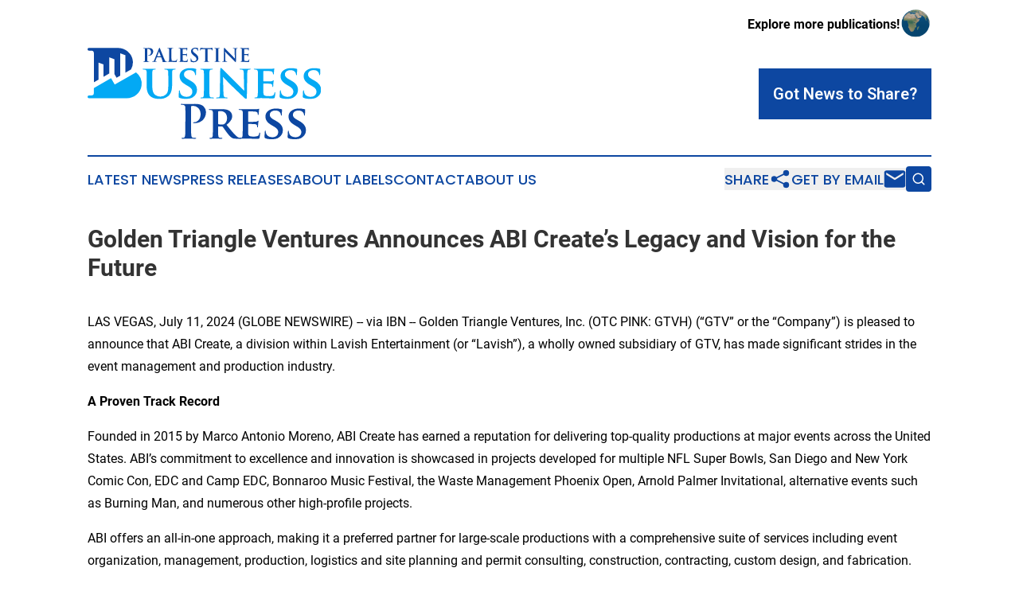

--- FILE ---
content_type: text/html;charset=utf-8
request_url: https://www.palestinebusinesspress.com/article/726811560-golden-triangle-ventures-announces-abi-create-s-legacy-and-vision-for-the-future
body_size: 12566
content:
<!DOCTYPE html>
<html lang="en">
<head>
  <title>Golden Triangle Ventures Announces ABI Create’s Legacy and Vision for the Future | Palestine Business Press</title>
  <meta charset="utf-8">
  <meta name="viewport" content="width=device-width, initial-scale=1">
    <meta name="description" content="Palestine Business Press is an online news publication focusing on business &amp; economy in the Palestine: Top business and economy news from Palestine">
    <link rel="icon" href="https://cdn.newsmatics.com/agp/sites/palestinebusinesspress-favicon-1.png" type="image/png">
  <meta name="csrf-token" content="-aDLNWRRcMFg1hhoo1cWitRvHVimudKwCiexDHnGFSs=">
  <meta name="csrf-param" content="authenticity_token">
  <link href="/css/styles.min.css?v1d0b8e25eaccc1ca72b30a2f13195adabfa54991" rel="stylesheet" data-turbo-track="reload">
  <link rel="stylesheet" href="/plugins/vanilla-cookieconsent/cookieconsent.css?v1d0b8e25eaccc1ca72b30a2f13195adabfa54991">
  
<style type="text/css">
    :root {
        --color-primary-background: rgba(13, 71, 161, 0.2);
        --color-primary: #0D47A1;
        --color-secondary: #027db4;
    }
</style>

  <script type="importmap">
    {
      "imports": {
          "adController": "/js/controllers/adController.js?v1d0b8e25eaccc1ca72b30a2f13195adabfa54991",
          "alertDialog": "/js/controllers/alertDialog.js?v1d0b8e25eaccc1ca72b30a2f13195adabfa54991",
          "articleListController": "/js/controllers/articleListController.js?v1d0b8e25eaccc1ca72b30a2f13195adabfa54991",
          "dialog": "/js/controllers/dialog.js?v1d0b8e25eaccc1ca72b30a2f13195adabfa54991",
          "flashMessage": "/js/controllers/flashMessage.js?v1d0b8e25eaccc1ca72b30a2f13195adabfa54991",
          "gptAdController": "/js/controllers/gptAdController.js?v1d0b8e25eaccc1ca72b30a2f13195adabfa54991",
          "hamburgerController": "/js/controllers/hamburgerController.js?v1d0b8e25eaccc1ca72b30a2f13195adabfa54991",
          "labelsDescription": "/js/controllers/labelsDescription.js?v1d0b8e25eaccc1ca72b30a2f13195adabfa54991",
          "searchController": "/js/controllers/searchController.js?v1d0b8e25eaccc1ca72b30a2f13195adabfa54991",
          "videoController": "/js/controllers/videoController.js?v1d0b8e25eaccc1ca72b30a2f13195adabfa54991",
          "navigationController": "/js/controllers/navigationController.js?v1d0b8e25eaccc1ca72b30a2f13195adabfa54991"          
      }
    }
  </script>
  <script>
      (function(w,d,s,l,i){w[l]=w[l]||[];w[l].push({'gtm.start':
      new Date().getTime(),event:'gtm.js'});var f=d.getElementsByTagName(s)[0],
      j=d.createElement(s),dl=l!='dataLayer'?'&l='+l:'';j.async=true;
      j.src='https://www.googletagmanager.com/gtm.js?id='+i+dl;
      f.parentNode.insertBefore(j,f);
      })(window,document,'script','dataLayer','GTM-KGCXW2X');
  </script>

  <script>
    window.dataLayer.push({
      'cookie_settings': 'delta'
    });
  </script>
</head>
<body class="df-5 is-subpage">
<noscript>
  <iframe src="https://www.googletagmanager.com/ns.html?id=GTM-KGCXW2X"
          height="0" width="0" style="display:none;visibility:hidden"></iframe>
</noscript>
<div class="layout">

  <!-- Top banner -->
  <div class="max-md:hidden w-full content universal-ribbon-inner flex justify-end items-center">
    <a href="https://www.affinitygrouppublishing.com/" target="_blank" class="brands">
      <span class="font-bold text-black">Explore more publications!</span>
      <div>
        <img src="/images/globe.png" height="40" width="40" class="icon-globe"/>
      </div>
    </a>
  </div>
  <header data-controller="hamburger">
  <div class="content">
    <div class="header-top">
      <div class="flex gap-2 masthead-container justify-between items-center">
        <div class="mr-4 logo-container">
          <a href="/">
              <img src="https://cdn.newsmatics.com/agp/sites/palestinebusinesspress-logo-1.svg" alt="Palestine Business Press"
                class="max-md:!h-[60px] lg:!max-h-[115px]" height="148"
                width="auto" />
          </a>
        </div>
        <button class="hamburger relative w-8 h-6">
          <span aria-hidden="true"
            class="block absolute h-[2px] w-9 bg-[--color-primary] transform transition duration-500 ease-in-out -translate-y-[15px]"></span>
          <span aria-hidden="true"
            class="block absolute h-[2px] w-7 bg-[--color-primary] transform transition duration-500 ease-in-out translate-x-[7px]"></span>
          <span aria-hidden="true"
            class="block absolute h-[2px] w-9 bg-[--color-primary] transform transition duration-500 ease-in-out translate-y-[15px]"></span>
        </button>
        <a href="/submit-news" class="max-md:hidden button button-upload-content button-primary w-fit">
          <span>Got News to Share?</span>
        </a>
      </div>
      <!--  Screen size line  -->
      <div class="absolute bottom-0 -ml-[20px] w-screen h-[1px] bg-[--color-primary] z-50 md:hidden">
      </div>
    </div>
    <!-- Navigation bar -->
    <div class="navigation is-hidden-on-mobile" id="main-navigation">
      <div class="w-full md:hidden">
        <div data-controller="search" class="relative w-full">
  <div data-search-target="form" class="relative active">
    <form data-action="submit->search#performSearch" class="search-form">
      <input type="text" name="query" placeholder="Search..." data-search-target="input" class="search-input md:hidden" />
      <button type="button" data-action="click->search#toggle" data-search-target="icon" class="button-search">
        <img height="18" width="18" src="/images/search.svg" />
      </button>
    </form>
  </div>
</div>

      </div>
      <nav class="navigation-part">
          <a href="/latest-news" class="nav-link">
            Latest News
          </a>
          <a href="/press-releases" class="nav-link">
            Press Releases
          </a>
          <a href="/about-labels" class="nav-link">
            About Labels
          </a>
          <a href="/contact" class="nav-link">
            Contact
          </a>
          <a href="/about" class="nav-link">
            About Us
          </a>
      </nav>
      <div class="w-full md:w-auto md:justify-end">
        <div data-controller="navigation" class="header-actions hidden">
  <button class="nav-link flex gap-1 items-center" onclick="window.ShareDialog.openDialog()">
    <span data-navigation-target="text">
      Share
    </span>
    <span class="icon-share"></span>
  </button>
  <button onclick="window.AlertDialog.openDialog()" class="nav-link nav-link-email flex items-center gap-1.5">
    <span data-navigation-target="text">
      Get by Email
    </span>
    <span class="icon-mail"></span>
  </button>
  <div class="max-md:hidden">
    <div data-controller="search" class="relative w-full">
  <div data-search-target="form" class="relative active">
    <form data-action="submit->search#performSearch" class="search-form">
      <input type="text" name="query" placeholder="Search..." data-search-target="input" class="search-input md:hidden" />
      <button type="button" data-action="click->search#toggle" data-search-target="icon" class="button-search">
        <img height="18" width="18" src="/images/search.svg" />
      </button>
    </form>
  </div>
</div>

  </div>
</div>

      </div>
      <a href="/submit-news" class="md:hidden uppercase button button-upload-content button-primary w-fit">
        <span>Got News to Share?</span>
      </a>
      <a href="https://www.affinitygrouppublishing.com/" target="_blank" class="nav-link-agp">
        Explore more publications!
        <img src="/images/globe.png" height="35" width="35" />
      </a>
    </div>
  </div>
</header>

  <div id="main-content" class="content">
    <div id="flash-message"></div>
    <h1>Golden Triangle Ventures Announces ABI Create’s Legacy and Vision for the Future</h1>
<div class="press-release">
  
      <p>LAS VEGAS, July  11, 2024  (GLOBE NEWSWIRE) -- via IBN -- Golden Triangle Ventures, Inc. (OTC PINK: GTVH) (&#x201C;GTV&#x201D; or the &#x201C;Company&#x201D;) is pleased to announce that ABI Create, a division within Lavish Entertainment (or &#x201C;Lavish&#x201D;), a wholly owned subsidiary of GTV, has made significant strides in the event management and production industry.<br></p>        <p><strong>A Proven Track Record</strong></p>        <p>Founded in 2015 by Marco Antonio Moreno, ABI Create has earned a reputation for delivering top-quality productions at major events across the United States. ABI&#x2019;s commitment to excellence and innovation is showcased in projects developed for multiple NFL Super Bowls, San Diego and New York Comic Con, EDC and Camp EDC, Bonnaroo Music Festival, the Waste Management Phoenix Open, Arnold Palmer Invitational, alternative events such as Burning Man, and numerous other high-profile projects.</p>        <p>ABI offers an all-in-one approach, making it a preferred partner for large-scale productions with a comprehensive suite of services including event organization, management, production, logistics and site planning and permit consulting, construction, contracting, custom design, and fabrication.</p>        <p><strong>A Key Part of Lavish Entertainment</strong></p>        <p>The strategic acquisition of ABI Create enhances Lavish Entertainment&#x2019;s operational capabilities by providing an in-house support structure for all internal productions and projects. With Moreno now serving as president and COO of Lavish Entertainment, the relationship between ABI and Lavish intends to drive new levels of creativity and operational success throughout the organization. ABI Create&#x2019;s integration further supports Lavish&#x2019;s goal of becoming an industry leading entertainment company.</p>        <p><strong>High-Impact Projects</strong></p>        <p>ABI Create is currently working on several high-fidelity production projects for major organizations, further boosting Lavish Entertainment&#x2019;s reputation. These projects highlight ABI&#x2019;s expertise in delivering advanced production solutions that compete with leading industry standards. ABI&#x2019;s commitment to innovation and quality is evident in these high-profile collaborations, which will significantly enhance Lavish Entertainment&#x2019;s brand and bring a new stream of revenue to the business.</p>        <p><strong>Flagship Project: Destino Ranch</strong></p>        <p>The Destino Ranch project (<a href="https://www.globenewswire.com/Tracker?data=_eSwEdfFP7CiT7V8Np0mJhbrN9sq70kl-QMnCKS4U_GXB070snbQxb2l_4-PurLBJzBe1lBwUSRnMvIlFjbSJlR4hW0xL1DUzopKxd1aNbk=" rel="nofollow" target="_blank">www.DestinoRanch.com</a>) is Lavish Entertainment&#x2019;s flagship initiative set to transform and elevate the outdoor music and festival venue experience. Destino Ranch is planned to become a top destination for immersive art installations, music entertainment, and unique tourist attractions and recreation. ABI Create will manage every aspect of this ambitious project, including site, permit and development planning along with engineering, construction and all-custom design. Additionally, ABI Create will hand-pick the management team to oversee the complete operation and growth plans for Destino Ranch. This comprehensive approach ensures that Destino Ranch meets the highest standards of quality and creativity, making it a world-class destination.</p>        <p><strong>Four-Pillar Business Model</strong></p>        <p>Lavish Entertainment&#x2019;s revised model encompasses the following key foundational elements: logistics, staffing, equipment, and production. These pillars were meticulously identified and organized to complement each other and ensure seamless operations across all facets of the Company. To enhance its bandwidth and expand service offerings, Lavish Entertainment intends to develop and acquire operations in each of the four key areas.</p>        <p><strong>1. Logistics: </strong>Effective logistics are crucial for any successful entertainment operation. Coordinating event schedules, managing transportation and venue setup are pivotal in ensuring smooth operations and optimal audience experiences. By establishing a dedicated logistics division, Lavish Entertainment streamlines event planning, enhances coordination of resources, minimizes delays, and boosts overall efficiency. This integrated approach is instrumental in managing the complex movement of resources required for Lavish Entertainment's operations and projects like Destino Ranch. Recently, GTV acquired Cargo Management Group to fully support Lavish&#x2019;s logistics division.</p>        <p><strong>2. Staffing: </strong>Talent and manpower are essential assets in the entertainment industry. Skilled technicians, event coordinators and guest services personnel are critical for delivering memorable experiences. Lavish Entertainment&#x2019;s staffing division focuses on recruiting, training and managing diverse talent to meet operational demands. By cultivating a well-trained and motivated workforce, Lavish Entertainment elevates service quality and fosters a culture of excellence crucial for exceptional guest experiences at its events.</p>        <p><strong>3. Equipment: </strong>Cutting-edge equipment and state-of-the-art technology are central to Lavish Entertainment&#x2019;s corporate vision. From orchestral-quality sound systems to advanced lighting and visual effects equipment, investing in top-tier gear is essential for creating immersive entertainment experiences. Lavish&#x2019;s strategy emphasizes acquiring, maintaining and upgrading an extensive equipment inventory to support diverse productions and events. This commitment allows the Company to innovate, captivate audiences and leave a lasting impression with each event.</p>        <p><strong>4. Production: </strong>Production expertise is paramount in delivering successful entertainment experiences. Whether designing stage sets, crafting narratives or executing live performances, proficiency in production defines memorable events. Lavish leverages seasoned professionals to conceptualize, plan and execute diverse entertainment experiences&#x2014;from concerts and theatrical productions to immersive events and sensory spectacles. This dedication to production excellence ensures each event is meticulously crafted to deliver unparalleled entertainment.</p>        <p><strong>A Vision for Growth</strong></p>        <p>The acquisition of ABI Create is a significant step in Lavish&#x2019;s strategy in becoming a fully integrated, world-class production entertainment company. Steffan Dalsgaard, CEO of Golden Triangle Ventures, highlights the strategic importance of this acquisition: &#x201C;ABI Create&#x2019;s stellar reputation and proven track record are invaluable assets to our Company. Their unwavering commitment to delivering consistent, high-quality work and top-tier productions is what we aim to uphold in every aspect of our Company and Destino Ranch.&#x201D;</p>        <p>Moreno shares this vision: &#x201C;ABI Create is now a vital part of Lavish Entertainment and was built on years of hard work and dedication. We are excited to launch new initiatives that will strengthen our position in the entertainment industry and showcase our operational capabilities within the organization.&#x201D;</p>        <p>For more information on ABI Create and its team, please visit <a href="https://www.globenewswire.com/Tracker?data=baXUQZ8ASCisiFl4rIN0VAfvU9Vtwgwn-7i7X9h6DtpUkqRoToQW2RxUNNzeJtAIDNtyjp9I61N1lMApw0U8xA==" rel="nofollow" target="_blank">ABI Create</a> or follow @marco.a.moreno</p>        <p><strong>About Golden Triangle Ventures, Inc.</strong></p>        <p>Golden Triangle Ventures, Inc. or &#x201C;GTV&#x201D; is a multifaceted consulting company, which operates as the parent business pursuing ventures in the health, entertainment, and technology sectors, along with others that provide synergistic value to these three core divisions. The Company aims to purchase, acquire, and/or joint venture with established entities within these areas of business. The goods and services represented are driven by innovators who have passion and commitment in these marketplaces. The Company plans to utilize relationships and create a platform for new and existing businesses to strengthen their products and/or services. The three points of the Golden Triangle exclusively represent the three sectors in which this Company aims to do business. Golden Triangle Ventures is highly focused on acquiring a well-diversified portfolio of companies under one umbrella, which are all managed and owned by the Company. An amazing team of professionals supports each division and continues to help the Company grow daily. Being a publicly traded Company gives the ability to provide the support needed to help each subsidiary grow into the business that management believes it can and will become.</p>        <p>Golden Triangle Ventures&#x2019; business model is supported by the drive for vertical integration to cut costs and maximize margins. Management strives to acquire entities and assets that they fully understand, which maintain the prospect for long-term exponential growth. The mission is to provide the necessary resources for each subsidiary to generate profit, and then allow them to leverage each other and maximize economic impact. In addition, GTV provides a professional corporate representation service to different companies in these sectors while consulting on a variety of different business development objectives.</p>        <p>The backbone of this business is truly a team of professional advisors looking to help companies with a multitude of corporate objectives. With an extensive Rolodex of relationships, management can help with a dynamic range of project obstacles while maintaining a quality service for each client the Company represents. No matter what the needs are, the team involved can help facilitate many different transactions successfully for all parties involved. The network of relationships expands to industry experts who can assist with project management, product sourcing, industrial agriculture project implementation and so much more. Golden Triangle Ventures develops strategies and detailed plans that are custom-tailored to each corporate need and objective in all areas of business.</p>        <p>The GTV business model is focused on the following core group of interests:</p>        <p><strong>Acquisitions / Assets / Holdings</strong>&#xA0;- The Company currently owns a unique portfolio of companies that are all being developed and supported by GTV, each holding a common goal of making a positive impact in the industry in which they operate.</p>        <p><strong>Services</strong>&#xA0;- Services are deployed through Golden Triangle Ventures to assist all the unique opportunities within its operation. The Company also offers its services to select opportunities that could develop synergistic value within the relationship between both companies through the result of its efforts.</p>        <p><strong>Investments</strong>&#xA0;- Management identifies high-value opportunities and provides capital investments in several companies and projects being developed. Each investment is complemented by a hands-on approach of helping to develop the overall direction and strategic plan for each opportunity.</p>        <p>For more information, visit us at:&#xA0;<a href="https://www.globenewswire.com/Tracker?data=[base64]" rel="nofollow" target="_blank">www.GoldenTriangleInc.com</a></p>        <p><strong>About Lavish Entertainment, Inc.</strong></p>        <p>Lavish Entertainment, Inc. is a wholly owned subsidiary of Golden Triangle Ventures operating under its Entertainment Division. Currently conducting its business out of Las Vegas, Nevada, the Company started doing business in 2017 and was established with a vision of becoming nationally recognized in concert production. The Company currently has more than 30,000 national followers and nearly 100 team members who have helped Lavish successfully organize some of the most exciting electronic dance music concerts in Las Vegas. Lavish Entertainment strives to produce high-quality and professional events that provide an immersive experience through state-of-the-art production and sound implementation.</p>        <p>Lavish Entertainment is currently developing a flagship entertainment complex called Destino Ranch, which intends to become an ideal outdoor music and festival venue, immersive art installation, tourist attraction, and world-renowned destination center. The Company recently secured a purchase agreement to acquire nearly 70 acres of prime and improved land for its Destino Ranch project, which is strategically located in Arizona. The property secured has upgrades that represent a substantial investment totaling nearly $6 million, which has turned this once-vacant land into a beautiful oasis that provides the initial infrastructure needed to begin the development of Destino Ranch.</p>        <p><strong>Forward-Looking Statements</strong></p>        <p>Certain information set forth in this press release contains "forward-looking information," including "future-oriented financial information" and "financial outlook," under applicable securities laws (collectively referred to herein as forward-looking statements). Except for statements of historical fact, the information contained herein constitutes forward-looking statements and includes, but is not limited to, the (i) projected financial performance of the Company; (ii) completion of, and the use of proceeds from, the sale of the shares being offered hereunder; (iii) the expected development of the Company's business, projects and joint ventures; (iv) execution of the Company's vision and growth strategy, including with respect to future M&amp;A activity and global growth; (v) sources and availability of third-party financing for the Company's projects; (vi) completion of the Company's projects that are currently underway, in development or otherwise under consideration; (vii) renewal of the Company's current customer, supplier and other material agreements; and (viii) future liquidity, working capital and capital requirements. Forward-looking statements are provided to give potential investors the opportunity to understand management's beliefs and opinions in respect to the future so they may use such beliefs and opinions as one factor in evaluating an investment. These statements are not guarantees of future performance, and undue reliance should not be placed on them. Such forward-looking statements necessarily involve known and unknown risks and uncertainties, which may cause actual performance and financial results in future periods to differ materially from any projections of future performance or results expressed or implied by such forward-looking statements. Although forward-looking statements contained in this presentation are based upon what management of the Company believes are reasonable assumptions, there can be no assurance that forward-looking statements will prove to be accurate, as actual results and future events could differ materially from those anticipated in such statements. The Company undertakes no obligation to update forward-looking statements if circumstances or management's estimates or opinions should change, except as required by applicable securities laws. The reader is cautioned not to place undue reliance on forward-looking statements. The Securities and Exchange Commission ("SEC") has provided guidance to issuers regarding the use of social media to disclose material nonpublic information. In this regard, investors and others should note that we announce material financial information on our Company website,&#xA0;<a href="https://www.globenewswire.com/Tracker?data=[base64]" rel="nofollow" target="_blank">www.GoldenTriangleInc.com</a>, in addition to SEC filings, press releases, public conference calls and webcasts. We also use social media to communicate with the public about our Company, our services and other issues. It is possible that the information we post on social media could be deemed to be material information. Therefore, in light of the SEC's guidance, we encourage investors, the media and others interested in our Company to review the information we post on the following U.S. social media channels:</p>        <p><strong>Twitter:</strong>&#xA0;<a href="https://www.globenewswire.com/Tracker?data=[base64]" rel="nofollow" target="_blank">www.twitter.com/GTV_Inc</a></p>        <p><strong>CONTACT INFORMATION:</strong></p>        <p>Golden Triangle Ventures, Inc.<br><a href="https://www.globenewswire.com/Tracker?data=[base64]" rel="nofollow" target="_blank">info@GoldenTriangleInc.com</a></p>        <p>Corporate Communications<br>IBN<br>Los Angeles, California<br><a href="https://www.globenewswire.com/Tracker?data=[base64]" rel="nofollow" target="_blank">www.InvestorBrandNetwork.com</a><br>310.299.1717 Office<br><a href="https://www.globenewswire.com/Tracker?data=[base64]" rel="nofollow" target="_blank">Editor@InvestorBrandNetwork.com</a></p> <img class="__GNW8366DE3E__IMG" src="https://www.globenewswire.com/newsroom/ti?nf=OTE3NjQyOCM2MzYyNjM4IzUwMDA4MTAzMQ=="> <br><img src="https://ml.globenewswire.com/media/MTExNmJjZmUtNDFkOS00N2Q0LTk0ODEtYThkYjI5MzNmMzAxLTUwMDA4MTAzMQ==/tiny/Golden-Triangle-Ventures-Inc-.png" referrerpolicy="no-referrer-when-downgrade"><p><a href="https://www.globenewswire.com/NewsRoom/AttachmentNg/0a385d25-0689-4d22-a62f-a80f9baa655d" rel="nofollow"><img src="https://ml.globenewswire.com/media/0a385d25-0689-4d22-a62f-a80f9baa655d/small/golden-triangle-png.png" border="0" width="150" height="112" alt="Primary Logo"></a></p>
    <p>
  Legal Disclaimer:
</p>
<p>
  EIN Presswire provides this news content "as is" without warranty of any kind. We do not accept any responsibility or liability
  for the accuracy, content, images, videos, licenses, completeness, legality, or reliability of the information contained in this
  article. If you have any complaints or copyright issues related to this article, kindly contact the author above.
</p>
<img class="prtr" src="https://www.einpresswire.com/tracking/article.gif?t=5&a=i27Zmhl2XZ1eGe8v&i=8QP57XxThCzeXEli" alt="">
</div>

  </div>
</div>
<footer class="footer footer-with-line">
  <div class="content flex flex-col">
    <p class="footer-text text-sm mb-4 order-2 lg:order-1">© 1995-2026 Newsmatics Inc. dba Affinity Group Publishing &amp; Palestine Business Press. All Rights Reserved.</p>
    <div class="footer-nav lg:mt-2 mb-[30px] lg:mb-0 flex gap-7 flex-wrap justify-center order-1 lg:order-2">
        <a href="/about" class="footer-link">About</a>
        <a href="/archive" class="footer-link">Press Release Archive</a>
        <a href="/submit-news" class="footer-link">Submit Press Release</a>
        <a href="/legal/terms" class="footer-link">Terms &amp; Conditions</a>
        <a href="/legal/dmca" class="footer-link">Copyright/DMCA Policy</a>
        <a href="/legal/privacy" class="footer-link">Privacy Policy</a>
        <a href="/contact" class="footer-link">Contact</a>
    </div>
  </div>
</footer>
<div data-controller="dialog" data-dialog-url-value="/" data-action="click->dialog#clickOutside">
  <dialog
    class="modal-shadow fixed backdrop:bg-black/20 z-40 text-left bg-white rounded-full w-[350px] h-[350px] overflow-visible"
    data-dialog-target="modal"
  >
    <div class="text-center h-full flex items-center justify-center">
      <button data-action="click->dialog#close" type="button" class="modal-share-close-button">
        ✖
      </button>
      <div>
        <div class="mb-4">
          <h3 class="font-bold text-[28px] mb-3">Share us</h3>
          <span class="text-[14px]">on your social networks:</span>
        </div>
        <div class="flex gap-6 justify-center text-center">
          <a href="https://www.facebook.com/sharer.php?u=https://www.palestinebusinesspress.com" class="flex flex-col items-center font-bold text-[#4a4a4a] text-sm" target="_blank">
            <span class="h-[55px] flex items-center">
              <img width="40px" src="/images/fb.png" alt="Facebook" class="mb-2">
            </span>
            <span class="text-[14px]">
              Facebook
            </span>
          </a>
          <a href="https://www.linkedin.com/sharing/share-offsite/?url=https://www.palestinebusinesspress.com" class="flex flex-col items-center font-bold text-[#4a4a4a] text-sm" target="_blank">
            <span class="h-[55px] flex items-center">
              <img width="40px" height="40px" src="/images/linkedin.png" alt="LinkedIn" class="mb-2">
            </span>
            <span class="text-[14px]">
            LinkedIn
            </span>
          </a>
        </div>
      </div>
    </div>
  </dialog>
</div>

<div data-controller="alert-dialog" data-action="click->alert-dialog#clickOutside">
  <dialog
    class="fixed backdrop:bg-black/20 modal-shadow z-40 text-left bg-white rounded-full w-full max-w-[450px] aspect-square overflow-visible"
    data-alert-dialog-target="modal">
    <div class="flex items-center text-center -mt-4 h-full flex-1 p-8 md:p-12">
      <button data-action="click->alert-dialog#close" type="button" class="modal-close-button">
        ✖
      </button>
      <div class="w-full" data-alert-dialog-target="subscribeForm">
        <img class="w-8 mx-auto mb-4" src="/images/agps.svg" alt="AGPs" />
        <p class="md:text-lg">Get the latest news on this topic.</p>
        <h3 class="dialog-title mt-4">SIGN UP FOR FREE TODAY</h3>
        <form data-action="submit->alert-dialog#submit" method="POST" action="/alerts">
  <input type="hidden" name="authenticity_token" value="-aDLNWRRcMFg1hhoo1cWitRvHVimudKwCiexDHnGFSs=">

  <input data-alert-dialog-target="fullnameInput" type="text" name="fullname" id="fullname" autocomplete="off" tabindex="-1">
  <label>
    <input data-alert-dialog-target="emailInput" placeholder="Email address" name="email" type="email"
      value=""
      class="rounded-xs mb-2 block w-full bg-white px-4 py-2 text-gray-900 border-[1px] border-solid border-gray-600 focus:border-2 focus:border-gray-800 placeholder:text-gray-400"
      required>
  </label>
  <div class="text-red-400 text-sm" data-alert-dialog-target="errorMessage"></div>

  <input data-alert-dialog-target="timestampInput" type="hidden" name="timestamp" value="1769218104" autocomplete="off" tabindex="-1">

  <input type="submit" value="Sign Up"
    class="!rounded-[3px] w-full mt-2 mb-4 bg-primary px-5 py-2 leading-5 font-semibold text-white hover:color-primary/75 cursor-pointer">
</form>
<a data-action="click->alert-dialog#close" class="text-black underline hover:no-underline inline-block mb-4" href="#">No Thanks</a>
<p class="text-[15px] leading-[22px]">
  By signing to this email alert, you<br /> agree to our
  <a href="/legal/terms" class="underline text-primary hover:no-underline" target="_blank">Terms & Conditions</a>
</p>

      </div>
      <div data-alert-dialog-target="checkEmail" class="hidden">
        <img class="inline-block w-9" src="/images/envelope.svg" />
        <h3 class="dialog-title">Check Your Email</h3>
        <p class="text-lg mb-12">We sent a one-time activation link to <b data-alert-dialog-target="userEmail"></b>.
          Just click on the link to
          continue.</p>
        <p class="text-lg">If you don't see the email in your inbox, check your spam folder or <a
            class="underline text-primary hover:no-underline" data-action="click->alert-dialog#showForm" href="#">try
            again</a>
        </p>
      </div>

      <!-- activated -->
      <div data-alert-dialog-target="activated" class="hidden">
        <img class="w-8 mx-auto mb-4" src="/images/agps.svg" alt="AGPs" />
        <h3 class="dialog-title">SUCCESS</h3>
        <p class="text-lg">You have successfully confirmed your email and are subscribed to <b>
            Palestine Business Press
          </b> daily
          news alert.</p>
      </div>
      <!-- alreadyActivated -->
      <div data-alert-dialog-target="alreadyActivated" class="hidden">
        <img class="w-8 mx-auto mb-4" src="/images/agps.svg" alt="AGPs" />
        <h3 class="dialog-title">Alert was already activated</h3>
        <p class="text-lg">It looks like you have already confirmed and are receiving the <b>
            Palestine Business Press
          </b> daily news
          alert.</p>
      </div>
      <!-- activateErrorMessage -->
      <div data-alert-dialog-target="activateErrorMessage" class="hidden">
        <img class="w-8 mx-auto mb-4" src="/images/agps.svg" alt="AGPs" />
        <h3 class="dialog-title">Oops!</h3>
        <p class="text-lg mb-4">It looks like something went wrong. Please try again.</p>
        <form data-action="submit->alert-dialog#submit" method="POST" action="/alerts">
  <input type="hidden" name="authenticity_token" value="-aDLNWRRcMFg1hhoo1cWitRvHVimudKwCiexDHnGFSs=">

  <input data-alert-dialog-target="fullnameInput" type="text" name="fullname" id="fullname" autocomplete="off" tabindex="-1">
  <label>
    <input data-alert-dialog-target="emailInput" placeholder="Email address" name="email" type="email"
      value=""
      class="rounded-xs mb-2 block w-full bg-white px-4 py-2 text-gray-900 border-[1px] border-solid border-gray-600 focus:border-2 focus:border-gray-800 placeholder:text-gray-400"
      required>
  </label>
  <div class="text-red-400 text-sm" data-alert-dialog-target="errorMessage"></div>

  <input data-alert-dialog-target="timestampInput" type="hidden" name="timestamp" value="1769218104" autocomplete="off" tabindex="-1">

  <input type="submit" value="Sign Up"
    class="!rounded-[3px] w-full mt-2 mb-4 bg-primary px-5 py-2 leading-5 font-semibold text-white hover:color-primary/75 cursor-pointer">
</form>
<a data-action="click->alert-dialog#close" class="text-black underline hover:no-underline inline-block mb-4" href="#">No Thanks</a>
<p class="text-[15px] leading-[22px]">
  By signing to this email alert, you<br /> agree to our
  <a href="/legal/terms" class="underline text-primary hover:no-underline" target="_blank">Terms & Conditions</a>
</p>

      </div>

      <!-- deactivated -->
      <div data-alert-dialog-target="deactivated" class="hidden">
        <img class="w-8 mx-auto mb-4" src="/images/agps.svg" alt="AGPs" />
        <h3 class="dialog-title">You are Unsubscribed!</h3>
        <p class="text-lg">You are no longer receiving the <b>
            Palestine Business Press
          </b>daily news alert.</p>
      </div>
      <!-- alreadyDeactivated -->
      <div data-alert-dialog-target="alreadyDeactivated" class="hidden">
        <img class="w-8 mx-auto mb-4" src="/images/agps.svg" alt="AGPs" />
        <h3 class="dialog-title">You have already unsubscribed!</h3>
        <p class="text-lg">You are no longer receiving the <b>
            Palestine Business Press
          </b> daily news alert.</p>
      </div>
      <!-- deactivateErrorMessage -->
      <div data-alert-dialog-target="deactivateErrorMessage" class="hidden">
        <img class="w-8 mx-auto mb-4" src="/images/agps.svg" alt="AGPs" />
        <h3 class="dialog-title">Oops!</h3>
        <p class="text-lg">Try clicking the Unsubscribe link in the email again and if it still doesn't work, <a
            href="/contact">contact us</a></p>
      </div>
    </div>
  </dialog>
</div>

<script src="/plugins/vanilla-cookieconsent/cookieconsent.umd.js?v1d0b8e25eaccc1ca72b30a2f13195adabfa54991"></script>
  <script src="/js/cookieconsent.js?v1d0b8e25eaccc1ca72b30a2f13195adabfa54991"></script>

<script type="module" src="/js/app.js?v1d0b8e25eaccc1ca72b30a2f13195adabfa54991"></script>
</body>
</html>


--- FILE ---
content_type: image/svg+xml
request_url: https://cdn.newsmatics.com/agp/sites/palestinebusinesspress-logo-1.svg
body_size: 22709
content:
<?xml version="1.0" encoding="UTF-8" standalone="no"?>
<svg
   xmlns:dc="http://purl.org/dc/elements/1.1/"
   xmlns:cc="http://creativecommons.org/ns#"
   xmlns:rdf="http://www.w3.org/1999/02/22-rdf-syntax-ns#"
   xmlns:svg="http://www.w3.org/2000/svg"
   xmlns="http://www.w3.org/2000/svg"
   id="Layer_1"
   data-name="Layer 1"
   viewBox="0 0 378.37 148.661"
   version="1.1"
   width="378.37"
   height="148.661">
  <metadata
     id="metadata57">
    <rdf:RDF>
      <cc:Work
         rdf:about="">
        <dc:format>image/svg+xml</dc:format>
        <dc:type
           rdf:resource="http://purl.org/dc/dcmitype/StillImage" />
      </cc:Work>
    </rdf:RDF>
  </metadata>
  <defs
     id="defs4">
    <style
       id="style2">.cls-1{fill:#0d47a1;}.cls-2{fill:#03a9f4;}</style>
  </defs>
  <title
     id="title6">90</title>
  <path
     class="cls-1"
     d="m 93.01,9.16 c 0,-4.56 0,-5.4 -0.06,-6.36 C 92.89,1.84 92.65,1.3 91.66,1.09 A 6.17,6.17 0 0 0 90.49,1 c -0.33,0 -0.51,-0.06 -0.51,-0.27 0,-0.21 0.21,-0.27 0.66,-0.27 1.59,0 3.48,0.09 4.32,0.09 1.23,0 3,-0.09 4.34,-0.09 3.75,0 5.1,1.26 5.58,1.71 a 5.21,5.21 0 0 1 1.5,3.57 A 7.06,7.06 0 0 1 99,13 3.33,3.33 0 0 1 98.37,13 c -0.15,0 -0.36,0 -0.36,-0.26 0,-0.26 0.21,-0.33 0.84,-0.33 1.68,0 4,-1.89 4,-4.95 a 5.77,5.77 0 0 0 -1.77,-4.5 4.46,4.46 0 0 0 -3,-1.17 4.21,4.21 0 0 0 -1.16,0.12 c -0.15,0.06 -0.24,0.24 -0.24,0.57 v 12 c 0,2.76 0,5.13 0.14,6.42 0.1,0.84 0.28,1.5 1.17,1.62 a 12.64,12.64 0 0 0 1.53,0.12 c 0.33,0 0.48,0.09 0.48,0.24 0,0.15 -0.24,0.3 -0.57,0.3 -2,0 -3.86,-0.09 -4.64,-0.09 -0.78,0 -2.58,0.09 -3.78,0.09 -0.39,0 -0.6,-0.09 -0.6,-0.3 0,-0.21 0.12,-0.24 0.48,-0.24 a 4.9,4.9 0 0 0 1.08,-0.12 c 0.6,-0.12 0.75,-0.78 0.87,-1.65 0.15,-1.26 0.15,-3.63 0.15,-6.39 z"
     id="path8" />
  <path
     class="cls-1"
     d="m 112.35,15.48 c -0.15,0 -0.21,0.06 -0.27,0.24 l -1.61,4.11 a 5.63,5.63 0 0 0 -0.46,1.83 c 0,0.54 0.27,0.93 1.2,0.93 h 0.45 c 0.36,0 0.45,0.06 0.45,0.24 0,0.18 -0.18,0.3 -0.51,0.3 -1,0 -2.25,-0.09 -3.17,-0.09 -0.33,0 -2,0.09 -3.54,0.09 -0.39,0 -0.57,-0.06 -0.57,-0.3 0,-0.24 0.12,-0.24 0.36,-0.24 a 9.09,9.09 0 0 0 0.93,-0.06 c 1.38,-0.18 2,-1.2 2.55,-2.7 l 7.52,-18.59 c 0.36,-0.87 0.54,-1.19 0.84,-1.19 0.3,0 0.45,0.26 0.75,1 0.72,1.65 5.51,13.64 7.43,18.2 1.14,2.7 2,3.12 2.64,3.27 a 6.58,6.58 0 0 0 1.26,0.12 c 0.24,0 0.39,0 0.39,0.24 0,0.24 -0.27,0.3 -1.38,0.3 -1.11,0 -3.27,0 -5.67,-0.06 -0.53,0 -0.89,0 -0.89,-0.24 0,-0.24 0.12,-0.24 0.42,-0.27 a 0.48,0.48 0 0 0 0.26,-0.69 l -2.39,-6.18 a 0.29,0.29 0 0 0 -0.3,-0.21 z m 6.12,-1.5 c 0.15,0 0.18,-0.09 0.15,-0.18 l -2.7,-7.37 c 0,-0.12 -0.06,-0.27 -0.15,-0.27 -0.09,0 -0.15,0.15 -0.18,0.27 l -2.76,7.34 c 0,0.12 0,0.21 0.12,0.21 z"
     id="path10" />
  <path
     class="cls-1"
     d="m 135.9,14.39 c 0,3.84 0,5.91 0.63,6.45 0.63,0.54 1.29,0.66 3.62,0.66 1.59,0 2.76,0 3.51,-0.84 a 3.76,3.76 0 0 0 0.78,-1.8 c 0,-0.27 0.09,-0.45 0.33,-0.45 0.24,0 0.24,0.15 0.24,0.51 a 23.67,23.67 0 0 1 -0.45,3.45 c -0.18,0.66 -0.33,0.81 -1.89,0.81 -2.15,0 -3.71,-0.06 -5.06,-0.09 -1.35,-0.03 -2.43,-0.09 -3.66,-0.09 -0.33,0 -1,0 -1.71,0 -0.71,0 -1.47,0.06 -2.07,0.06 -0.39,0 -0.6,-0.09 -0.6,-0.3 0,-0.21 0.12,-0.24 0.48,-0.24 a 4.9,4.9 0 0 0 1.08,-0.12 c 0.6,-0.12 0.75,-0.78 0.87,-1.65 0.15,-1.26 0.15,-3.63 0.15,-6.39 V 9.09 c 0,-4.56 0,-5.4 -0.06,-6.36 -0.06,-0.96 -0.3,-1.5 -1.29,-1.71 a 4.45,4.45 0 0 0 -1,-0.09 c -0.33,0 -0.51,-0.06 -0.51,-0.27 0,-0.21 0.21,-0.27 0.66,-0.27 1.41,0 3.3,0.09 4.11,0.09 0.81,0 2.91,-0.09 4.08,-0.09 0.41,0 0.62,0.06 0.62,0.27 0,0.21 -0.17,0.27 -0.53,0.27 a 8,8 0 0 0 -1.17,0.09 c -0.81,0.15 -1.05,0.66 -1.11,1.71 -0.06,1.05 -0.06,1.8 -0.06,6.36 z"
     id="path12" />
  <path
     class="cls-1"
     d="m 150.3,9.16 c 0,-4.56 0,-5.4 -0.06,-6.36 -0.06,-0.96 -0.3,-1.5 -1.29,-1.71 A 6.17,6.17 0 0 0 147.78,1 c -0.33,0 -0.51,-0.06 -0.51,-0.27 0,-0.21 0.21,-0.27 0.66,-0.27 0.81,0 1.68,0 2.43,0 0.75,0 1.46,0.06 1.88,0.06 1,0 6.93,0 7.5,0 a 12,12 0 0 0 1.29,-0.18 2.81,2.81 0 0 1 0.48,-0.12 c 0.15,0 0.18,0.12 0.18,0.27 a 19.22,19.22 0 0 0 -0.24,2 c 0,0.3 -0.09,1.62 -0.15,2 0,0.15 -0.09,0.33 -0.3,0.33 -0.21,0 -0.27,-0.15 -0.27,-0.42 a 3.22,3.22 0 0 0 -0.18,-1.08 c -0.21,-0.54 -0.51,-0.9 -2,-1.08 -0.51,-0.06 -3.66,-0.12 -4.26,-0.12 -0.15,0 -0.21,0.09 -0.21,0.3 v 7.59 c 0,0.21 0,0.33 0.21,0.33 0.66,0 4.11,0 4.8,-0.06 a 2.09,2.09 0 0 0 1.44,-0.45 c 0.21,-0.24 0.33,-0.39 0.48,-0.39 0.15,0 0.21,0.06 0.21,0.24 0,0.18 -0.12,0.66 -0.24,2.19 0,0.59 -0.12,1.79 -0.12,2 0,0.21 0,0.57 -0.27,0.57 a 0.24,0.24 0 0 1 -0.27,-0.27 7.9,7.9 0 0 0 -0.12,-1.08 c -0.15,-0.59 -0.57,-1 -1.68,-1.16 -0.57,-0.06 -3.54,-0.09 -4.26,-0.09 -0.15,0 -0.18,0.12 -0.18,0.3 v 2.25 c 0,1 0,3.78 0,4.65 0.06,2.07 0.54,2.52 3.6,2.52 a 7.61,7.61 0 0 0 2.82,-0.36 c 0.78,-0.36 1.14,-1 1.35,-2.22 0.06,-0.33 0.12,-0.45 0.33,-0.45 0.21,0 0.24,0.24 0.24,0.54 a 23.52,23.52 0 0 1 -0.39,3.33 c -0.21,0.78 -0.48,0.78 -1.62,0.78 -2.25,0 -3.9,-0.06 -5.19,-0.09 C 153.93,23.06 153,23 152.1,23 c -0.32,0 -1,0 -1.7,0 -0.7,0 -1.47,0.06 -2.07,0.06 -0.39,0 -0.6,-0.09 -0.6,-0.3 0,-0.21 0.12,-0.24 0.48,-0.24 a 4.9,4.9 0 0 0 1.08,-0.12 c 0.6,-0.12 0.75,-0.78 0.87,-1.65 0.15,-1.26 0.15,-3.63 0.15,-6.39 z"
     id="path14" />
  <path
     class="cls-1"
     d="m 167.6,22.77 c -0.48,-0.21 -0.57,-0.36 -0.57,-1 0,-1.65 0.12,-3.45 0.15,-3.93 0.03,-0.48 0.12,-0.78 0.36,-0.78 0.24,0 0.3,0.27 0.3,0.51 a 6.34,6.34 0 0 0 0.27,1.53 4.13,4.13 0 0 0 4.29,3 c 2.7,0 4,-1.83 4,-3.42 0,-1.59 -0.45,-2.85 -2.94,-4.8 l -1.38,-1.08 c -3.3,-2.57 -4.44,-4.67 -4.44,-7.1 0,-3.3 2.76,-5.66 6.93,-5.66 a 14.62,14.62 0 0 1 4,0.5 c 0.26,0.06 0.42,0.15 0.42,0.36 0,0.39 -0.13,1.26 -0.13,3.6 0,0.66 -0.08,0.9 -0.33,0.9 -0.25,0 -0.3,-0.18 -0.3,-0.54 a 3.59,3.59 0 0 0 -0.77,-2 3.8,3.8 0 0 0 -3.29,-1.47 c -2.22,0 -3.57,1.29 -3.57,3.09 0,1.38 0.69,2.43 3.18,4.32 l 0.84,0.63 c 3.63,2.73 4.91,4.79 4.91,7.64 a 6,6 0 0 1 -2.81,5.22 8.67,8.67 0 0 1 -4.77,1.23 10.39,10.39 0 0 1 -4.35,-0.75 z"
     id="path16" />
  <path
     class="cls-1"
     d="m 190.7,2.14 -4.47,0.12 c -1.74,0.06 -2.46,0.21 -2.91,0.87 a 3.55,3.55 0 0 0 -0.51,1 c -0.06,0.24 -0.15,0.36 -0.33,0.36 -0.18,0 -0.27,-0.15 -0.27,-0.48 0,-0.33 0.57,-3.21 0.63,-3.45 C 182.93,0.17 183.02,0 183.2,0 a 7.25,7.25 0 0 0 1.29,0.35 c 0.87,0.09 2,0.15 3,0.15 h 11.87 a 14.37,14.37 0 0 0 2.07,-0.15 6.81,6.81 0 0 1 0.81,-0.15 c 0.21,0 0.24,0.18 0.24,0.63 0,0.63 -0.1,2.7 -0.1,3.48 0,0.3 -0.09,0.48 -0.26,0.48 -0.17,0 -0.3,-0.15 -0.33,-0.6 V 3.86 c -0.06,-0.78 -0.87,-1.62 -3.54,-1.68 l -3.78,-0.09 v 12.3 c 0,2.76 0,5.13 0.15,6.42 0.09,0.84 0.27,1.5 1.17,1.62 a 12.64,12.64 0 0 0 1.53,0.12 c 0.33,0 0.48,0.09 0.48,0.24 0,0.15 -0.24,0.3 -0.57,0.3 -2,0 -3.87,-0.09 -4.71,-0.09 -0.69,0 -2.58,0.09 -3.77,0.09 -0.39,0 -0.6,-0.09 -0.6,-0.3 0,-0.21 0.11,-0.24 0.48,-0.24 a 5,5 0 0 0 1.08,-0.12 c 0.6,-0.12 0.77,-0.78 0.86,-1.65 0.16,-1.26 0.16,-3.63 0.16,-6.39 z"
     id="path18" />
  <path
     class="cls-1"
     d="m 208,9.16 c 0,-4.56 0,-5.4 -0.05,-6.36 -0.05,-0.96 -0.37,-1.53 -1,-1.68 A 4.18,4.18 0 0 0 205.88,1 c -0.3,0 -0.48,-0.06 -0.48,-0.3 0,-0.24 0.24,-0.24 0.72,-0.24 1.14,0 3,0.09 3.89,0.09 0.89,0 2.52,-0.09 3.66,-0.09 0.39,0 0.63,0.06 0.63,0.24 0,0.18 -0.18,0.3 -0.48,0.3 a 5.07,5.07 0 0 0 -0.9,0.09 c -0.81,0.15 -1.05,0.66 -1.11,1.71 -0.06,1.05 -0.06,1.8 -0.06,6.36 v 5.23 c 0,2.91 0,5.28 0.12,6.57 0.09,0.81 0.3,1.35 1.2,1.47 a 12.64,12.64 0 0 0 1.53,0.12 c 0.33,0 0.48,0.09 0.48,0.24 0,0.15 -0.24,0.3 -0.57,0.3 -2,0 -3.87,-0.09 -4.68,-0.09 -0.81,0 -2.57,0.09 -3.77,0.09 -0.39,0 -0.6,-0.09 -0.6,-0.3 0,-0.21 0.12,-0.24 0.47,-0.24 a 5,5 0 0 0 1.09,-0.12 c 0.59,-0.12 0.77,-0.63 0.86,-1.5 0.15,-1.26 0.15,-3.63 0.15,-6.54 z"
     id="path20" />
  <path
     class="cls-1"
     d="m 223.24,19.05 c 0.06,2.34 0.45,3.12 1.05,3.33 a 4.77,4.77 0 0 0 1.56,0.21 c 0.33,0 0.51,0.06 0.51,0.24 0,0.18 -0.27,0.3 -0.69,0.3 -1.95,0 -3.15,-0.09 -3.72,-0.09 -0.27,0 -1.68,0.09 -3.24,0.09 -0.39,0 -0.66,0 -0.66,-0.3 0,-0.3 0.18,-0.24 0.48,-0.24 a 5.32,5.32 0 0 0 1.35,-0.15 c 0.78,-0.24 0.9,-1.11 0.93,-3.72 l 0.27,-17.66 c 0,-0.6 0.09,-1 0.39,-1 0.3,0 0.6,0.38 1.11,0.92 0.51,0.54 4.92,5.19 9.29,9.54 2,2 6.09,6.35 6.6,6.83 h 0.15 l -0.3,-13.46 c 0,-1.83 -0.3,-2.4 -1,-2.7 a 4.89,4.89 0 0 0 -1.59,-0.18 c -0.36,0 -0.48,-0.09 -0.48,-0.27 0,-0.18 0.33,-0.27 0.78,-0.27 1.56,0 3,0.09 3.63,0.09 0.33,0 1.47,-0.09 2.93,-0.09 0.39,0 0.7,0 0.7,0.27 0,0.27 -0.19,0.27 -0.54,0.27 a 3.37,3.37 0 0 0 -0.91,0.09 c -0.83,0.24 -1.07,0.87 -1.1,2.55 l -0.33,18.92 c 0,0.66 -0.12,0.93 -0.39,0.93 -0.27,0 -0.69,-0.33 -1,-0.66 -1.89,-1.8 -5.73,-5.73 -8.84,-8.82 -3.27,-3.23 -6.6,-6.89 -7.14,-7.46 h -0.09 z"
     id="path22" />
  <path
     class="cls-1"
     d="m 249.97,9.16 c 0,-4.56 0,-5.4 -0.06,-6.36 -0.06,-0.96 -0.3,-1.5 -1.29,-1.71 A 6.17,6.17 0 0 0 247.45,1 c -0.33,0 -0.51,-0.06 -0.51,-0.27 0,-0.21 0.21,-0.27 0.66,-0.27 0.81,0 1.68,0 2.43,0 0.75,0 1.46,0.06 1.88,0.06 1,0 6.93,0 7.5,0 a 12,12 0 0 0 1.29,-0.18 2.81,2.81 0 0 1 0.48,-0.12 c 0.15,0 0.18,0.12 0.18,0.27 a 19.22,19.22 0 0 0 -0.24,2 c 0,0.3 -0.09,1.62 -0.15,2 0,0.15 -0.09,0.33 -0.3,0.33 -0.21,0 -0.27,-0.15 -0.27,-0.42 a 3.22,3.22 0 0 0 -0.18,-1.08 c -0.21,-0.54 -0.51,-0.9 -2,-1.08 -0.51,-0.06 -3.66,-0.12 -4.26,-0.12 -0.15,0 -0.21,0.09 -0.21,0.3 v 7.59 c 0,0.21 0,0.33 0.21,0.33 0.66,0 4.11,0 4.8,-0.06 a 2.09,2.09 0 0 0 1.44,-0.45 c 0.21,-0.24 0.33,-0.39 0.48,-0.39 0.15,0 0.21,0.06 0.21,0.24 0,0.18 -0.12,0.66 -0.24,2.19 0,0.59 -0.12,1.79 -0.12,2 0,0.21 0,0.57 -0.27,0.57 a 0.24,0.24 0 0 1 -0.27,-0.27 7.9,7.9 0 0 0 -0.12,-1.08 c -0.15,-0.59 -0.57,-1 -1.68,-1.16 -0.57,-0.06 -3.54,-0.09 -4.26,-0.09 -0.15,0 -0.18,0.12 -0.18,0.3 v 2.25 c 0,1 0,3.78 0,4.65 0.06,2.07 0.54,2.52 3.6,2.52 a 7.61,7.61 0 0 0 2.82,-0.36 c 0.78,-0.36 1.14,-1 1.35,-2.22 0.06,-0.33 0.12,-0.45 0.33,-0.45 0.21,0 0.24,0.24 0.24,0.54 a 23.52,23.52 0 0 1 -0.39,3.33 c -0.21,0.78 -0.48,0.78 -1.62,0.78 -2.25,0 -3.9,-0.06 -5.19,-0.09 -1.29,-0.03 -2.22,-0.09 -3.12,-0.09 -0.33,0 -1,0 -1.7,0 -0.7,0 -1.47,0.06 -2.07,0.06 -0.39,0 -0.6,-0.09 -0.6,-0.3 0,-0.21 0.12,-0.24 0.48,-0.24 a 4.9,4.9 0 0 0 1.08,-0.12 c 0.6,-0.12 0.75,-0.78 0.87,-1.65 0.15,-1.26 0.15,-3.63 0.15,-6.39 z"
     id="path24" />
  <path
     class="cls-1"
     d="m 158.53,113.01 c 0,-11.38 0,-13.48 -0.15,-15.88 -0.15,-2.4 -0.75,-3.74 -3.23,-4.26 a 15.24,15.24 0 0 0 -2.92,-0.23 c -0.82,0 -1.27,-0.15 -1.27,-0.67 0,-0.52 0.53,-0.68 1.65,-0.68 4,0 8.69,0.23 10.78,0.23 3.07,0 7.42,-0.23 10.86,-0.23 9.36,0 12.73,3.15 13.93,4.27 a 13,13 0 0 1 3.75,8.91 c 0,10.64 -7.79,18.13 -18.43,18.13 a 10.39,10.39 0 0 1 -1.57,-0.08 c -0.37,-0.07 -0.9,-0.15 -0.9,-0.67 0,-0.52 0.53,-0.83 2.1,-0.83 4.19,0 10,-4.71 10,-12.35 0,-2.47 -0.22,-7.49 -4.41,-11.24 a 11.14,11.14 0 0 0 -7.49,-2.92 10.72,10.72 0 0 0 -2.92,0.3 c -0.38,0.15 -0.6,0.6 -0.6,1.43 v 30 c 0,6.89 0,12.81 0.37,16 0.23,2.1 0.68,3.74 2.92,4 a 31.6,31.6 0 0 0 3.82,0.3 c 0.83,0 1.2,0.23 1.2,0.6 0,0.53 -0.6,0.75 -1.42,0.75 -5,0 -9.66,-0.22 -11.61,-0.22 -1.72,0 -6.44,0.22 -9.44,0.22 -1,0 -1.5,-0.22 -1.5,-0.75 0,-0.37 0.3,-0.6 1.2,-0.6 a 12.24,12.24 0 0 0 2.7,-0.3 c 1.5,-0.3 1.87,-1.94 2.17,-4.12 0.38,-3.14 0.38,-9.06 0.38,-15.95 z"
     id="path26" />
  <path
     class="cls-1"
     d="m 203.1,118.18 c 0,-9.66 0,-11.46 -0.08,-13.48 -0.14,-2.17 -0.74,-2.85 -2.84,-3.45 a 12.22,12.22 0 0 0 -2.62,-0.22 c -0.68,0 -1.13,-0.23 -1.13,-0.68 0,-0.45 0.53,-0.59 1.5,-0.59 3.45,0 7.64,0.15 9,0.15 2.25,0 8.24,-0.15 10.26,-0.15 4.19,0 9,0.37 12.51,2.69 a 11.13,11.13 0 0 1 4.64,8.76 c 0,4.72 -2.7,8.92 -9.14,14.08 5.84,7.19 10.49,13 14.46,16.93 3.67,3.67 6,4 7,4.19 a 6.13,6.13 0 0 0 1.57,0.15 0.77,0.77 0 0 1 0.82,0.68 c 0,0.52 -0.45,0.67 -1.27,0.67 h -6.29 c -3.67,0 -5.47,-0.37 -7.19,-1.27 -2.85,-1.43 -5.32,-4.42 -9,-9.36 -2.62,-3.45 -5.39,-7.72 -6.21,-8.69 a 1.51,1.51 0 0 0 -1.2,-0.45 l -5.92,-0.15 a 0.47,0.47 0 0 0 -0.52,0.52 v 0.9 c 0,5.92 0.07,10.86 0.37,13.56 0.23,1.87 0.53,3.07 2.55,3.37 a 24.78,24.78 0 0 0 3.22,0.22 0.77,0.77 0 0 1 0.82,0.68 c 0,0.45 -0.52,0.67 -1.35,0.67 -3.82,0 -9.28,-0.22 -10.26,-0.22 -1.27,0 -5.46,0.22 -8.08,0.22 -0.83,0 -1.28,-0.22 -1.28,-0.67 0,-0.45 0.23,-0.68 1.05,-0.68 a 9.73,9.73 0 0 0 2.32,-0.22 c 1.35,-0.3 1.73,-1.5 1.95,-3.37 0.3,-2.7 0.3,-7.72 0.3,-13.56 z m 8.39,4.94 c 0,0.68 0.15,0.9 0.6,1.13 a 18.41,18.41 0 0 0 5,0.59 c 2.63,0 3.52,-0.22 4.65,-1 2,-1.43 4.27,-4.2 4.27,-9.44 0,-9 -6.14,-11.31 -10,-11.31 a 23.58,23.58 0 0 0 -3.89,0.23 c -0.45,0.15 -0.6,0.37 -0.6,0.89 z"
     id="path28" />
  <path
     class="cls-1"
     d="m 251.49,118.18 c 0,-9.66 0,-11.46 -0.07,-13.48 -0.15,-2.17 -0.75,-2.85 -2.85,-3.45 a 12.1,12.1 0 0 0 -2.62,-0.22 c -0.67,0 -1.12,-0.23 -1.12,-0.68 0,-0.45 0.52,-0.59 1.5,-0.59 3.44,0 7.64,0.15 9.51,0.15 2.09,0 16.7,0.07 18,0 a 27.29,27.29 0 0 0 2.77,-0.38 8.74,8.74 0 0 1 1,-0.3 c 0.38,0 0.45,0.3 0.45,0.6 a 28.74,28.74 0 0 0 -0.52,4.12 c -0.08,0.67 -0.23,3.44 -0.38,4.19 -0.07,0.3 -0.22,1.05 -0.75,1.05 -0.53,0 -0.52,-0.3 -0.52,-0.82 a 6.06,6.06 0 0 0 -0.45,-2.32 c -0.53,-1.13 -1.05,-2 -4.34,-2.33 -1.13,-0.14 -9,-0.29 -10.34,-0.29 -0.3,0 -0.45,0.22 -0.45,0.59 v 15.73 c 0,0.38 0.08,0.68 0.45,0.68 1.5,0 10,0 11.53,-0.15 a 5.2,5.2 0 0 0 3.15,-1 c 0.52,-0.45 0.75,-0.82 1,-0.82 0.25,0 0.52,0.3 0.52,0.67 0,0.37 -0.15,1.43 -0.52,4.65 -0.15,1.27 -0.3,3.82 -0.3,4.26 0,0.44 -0.08,1.43 -0.68,1.43 -0.6,0 -0.6,-0.23 -0.6,-0.53 -0.07,-0.67 -0.07,-1.49 -0.22,-2.32 -0.37,-1.27 -1.2,-2.24 -3.67,-2.47 -1.2,-0.15 -8.69,-0.3 -10.33,-0.3 -0.3,0 -0.38,0.3 -0.38,0.68 v 5.09 c 0,2.17 -0.07,7.56 0,9.43 0.15,4.35 2.17,5.32 8.91,5.32 a 17.75,17.75 0 0 0 6.22,-0.82 c 1.65,-0.75 2.4,-2.1 2.85,-4.72 0.14,-0.67 0.29,-1 0.74,-1 0.45,0 0.6,0.82 0.6,1.49 a 42.34,42.34 0 0 1 -0.9,7 c -0.44,1.65 -1,1.65 -3.52,1.65 -4.94,0 -8.91,-0.07 -12.13,-0.22 -3.22,-0.15 -5.69,-0.15 -7.64,-0.15 -0.75,0 -2.17,0.07 -3.74,0.07 -1.57,0 -3.22,0.15 -4.57,0.15 -0.82,0 -1.27,-0.22 -1.27,-0.67 0,-0.45 0.22,-0.68 1.05,-0.68 a 9.73,9.73 0 0 0 2.32,-0.22 c 1.34,-0.3 1.72,-1.5 1.94,-3.37 0.3,-2.7 0.3,-7.72 0.3,-13.56 z"
     id="path30" />
  <path
     class="cls-1"
     d="m 288.05,147.09 c -1.05,-0.45 -1.27,-0.75 -1.27,-2.17 0,-3.45 0.3,-7.42 0.37,-8.47 0.07,-1.05 0.3,-1.64 0.83,-1.64 0.53,0 0.67,0.59 0.67,1 a 12,12 0 0 0 0.6,3.3 c 1.42,4.72 6.37,6.29 10.49,6.29 5.69,0 9.13,-3.59 9.13,-8.09 0,-2.77 -0.67,-5.54 -6.51,-9 l -3.82,-2.24 c -7.79,-4.57 -10.34,-8.84 -10.34,-14.46 0,-7.79 7.49,-12.8 16.63,-12.8 a 39,39 0 0 1 9.36,1.05 c 0.6,0.15 0.9,0.37 0.9,0.82 0,0.82 -0.23,2.62 -0.23,7.64 0,1.35 -0.3,2 -0.82,2 -0.52,0 -0.67,-0.37 -0.67,-1.12 a 7.19,7.19 0 0 0 -1.73,-4.2 c -1,-1.2 -3.07,-3 -7.34,-3 -4.71,0 -9,2.47 -9,6.81 0,2.85 1.05,5.09 7,8.39 l 2.7,1.5 c 8.69,4.79 11.38,9.66 11.38,15.43 0,4.71 -1.8,8.53 -6.59,11.9 -3.14,2.25 -7.49,2.62 -11,2.62 -3.85,0.08 -7.89,-0.26 -10.74,-1.56 z"
     id="path32" />
  <path
     class="cls-1"
     d="m 325.51,147.09 c -1,-0.45 -1.27,-0.75 -1.27,-2.17 0,-3.45 0.3,-7.42 0.37,-8.47 0.07,-1.05 0.3,-1.64 0.82,-1.64 0.52,0 0.68,0.59 0.68,1 a 11.63,11.63 0 0 0 0.6,3.3 c 1.42,4.72 6.36,6.29 10.48,6.29 5.69,0 9.14,-3.59 9.14,-8.09 0,-2.77 -0.68,-5.54 -6.52,-9 l -3.82,-2.24 c -7.79,-4.57 -10.33,-8.84 -10.33,-14.46 0,-7.79 7.49,-12.8 16.62,-12.8 a 39.17,39.17 0 0 1 9.37,1.05 c 0.6,0.15 0.89,0.37 0.89,0.82 0,0.82 -0.22,2.62 -0.22,7.64 0,1.35 -0.3,2 -0.82,2 -0.52,0 -0.68,-0.37 -0.68,-1.12 A 7.22,7.22 0 0 0 349.1,105 c -1,-1.2 -3.07,-3 -7.34,-3 -4.72,0 -9,2.47 -9,6.81 0,2.85 1,5.09 7,8.39 l 2.69,1.5 c 8.69,4.79 11.39,9.66 11.39,15.43 0,4.71 -1.8,8.53 -6.59,11.9 -3.15,2.25 -7.49,2.62 -11,2.62 -3.85,0.08 -7.9,-0.26 -10.74,-1.56 z"
     id="path34" />
  <path
     class="cls-2"
     d="m 95.78,52.53 c 0,-9.66 0.07,-11.46 -0.07,-13.48 -0.15,-2.25 -0.75,-2.85 -2.85,-3.44 a 11.81,11.81 0 0 0 -2.55,-0.23 c -0.75,0 -1.12,-0.22 -1.12,-0.67 0,-0.45 0.45,-0.6 1.42,-0.6 3.52,0 7.94,0.15 9.89,0.15 1.65,0 6.06,-0.15 8.46,-0.15 1,0 1.42,0.15 1.42,0.6 0,0.45 -0.37,0.67 -1,0.67 a 9.15,9.15 0 0 0 -2,0.23 c -1.72,0.29 -2.25,1.19 -2.4,3.44 -0.15,2 -0.15,3.82 -0.15,13.48 v 8.91 c 0,9.29 1.8,12.88 5,15.43 a 14,14 0 0 0 17.15,-0.82 c 3.67,-3.45 3.82,-9 3.82,-15.51 v -8 c 0,-9.66 -0.08,-11.46 -0.15,-13.48 -0.07,-2.02 -0.67,-2.85 -2.77,-3.44 a 11.36,11.36 0 0 0 -2.4,-0.23 c -0.75,0 -1.12,-0.22 -1.12,-0.67 0,-0.45 0.45,-0.6 1.35,-0.6 3.37,0 7.79,0.15 7.86,0.15 0.75,0 5.17,-0.15 7.71,-0.15 0.9,0 1.35,0.15 1.35,0.6 0,0.45 -0.37,0.67 -1.12,0.67 a 9.22,9.22 0 0 0 -2,0.23 c -1.8,0.29 -2.24,1.19 -2.39,3.44 -0.08,2 -0.15,3.82 -0.15,13.48 v 6.85 c 0,7.11 -0.75,14.6 -6.3,19.17 -4.64,3.89 -9.66,4.57 -13.93,4.57 -3.44,0 -10.26,-0.15 -15.05,-4.35 -3.37,-2.92 -6,-7.64 -6,-16.85 z"
     id="path36" />
  <path
     class="cls-2"
     d="m 148.97,81.44 c -1.05,-0.45 -1.27,-0.75 -1.27,-2.17 0,-3.45 0.3,-7.42 0.37,-8.47 0.07,-1.05 0.3,-1.64 0.82,-1.64 0.52,0 0.68,0.6 0.68,1 a 11.63,11.63 0 0 0 0.6,3.29 c 1.42,4.72 6.36,6.29 10.48,6.29 5.69,0 9.14,-3.59 9.14,-8.09 0,-2.77 -0.67,-5.54 -6.52,-9 l -3.82,-2.25 c -7.78,-4.57 -10.33,-8.84 -10.33,-14.46 0,-7.78 7.49,-12.8 16.63,-12.8 a 39.14,39.14 0 0 1 9.36,1.05 c 0.6,0.15 0.9,0.37 0.9,0.82 0,0.82 -0.23,2.62 -0.23,7.64 0,1.35 -0.3,2 -0.82,2 -0.52,0 -0.68,-0.37 -0.68,-1.12 a 7.22,7.22 0 0 0 -1.72,-4.2 c -1,-1.19 -3.07,-3 -7.34,-3 -4.72,0 -9,2.47 -9,6.81 0,2.85 1.05,5.1 7,8.39 l 2.69,1.5 c 8.69,4.79 11.39,9.66 11.39,15.43 0,4.72 -1.8,8.54 -6.59,11.91 -3.15,2.24 -7.49,2.62 -11,2.62 -3.85,0.1 -7.89,-0.28 -10.74,-1.55 z"
     id="path38" />
  <path
     class="cls-2"
     d="m 188.52,52.53 c 0,-9.66 0,-11.46 -0.07,-13.48 -0.07,-2.02 -0.83,-2.92 -2.25,-3.37 a 8.56,8.56 0 0 0 -2.39,-0.3 c -0.68,0 -1,-0.15 -1,-0.75 0,-0.37 0.52,-0.52 1.57,-0.52 2.47,0 7,0.15 8.84,0.15 1.64,0 5.91,-0.15 8.46,-0.15 0.82,0 1.35,0.15 1.35,0.52 0,0.6 -0.38,0.75 -1.05,0.75 a 9.15,9.15 0 0 0 -1.95,0.23 c -1.8,0.29 -2.32,1.19 -2.47,3.44 -0.15,2 -0.15,3.82 -0.15,13.48 v 11.23 c 0,6.15 0,11.24 0.3,13.93 0.22,1.73 0.67,2.7 2.62,3 a 24.67,24.67 0 0 0 3.37,0.22 c 0.75,0 1.05,0.38 1.05,0.68 0,0.45 -0.52,0.67 -1.27,0.67 -4.35,0 -8.84,-0.22 -10.64,-0.22 -1.5,0 -6,0.22 -8.61,0.22 -0.82,0 -1.27,-0.22 -1.27,-0.67 0,-0.3 0.22,-0.68 1,-0.68 a 9.77,9.77 0 0 0 2.33,-0.22 c 1.34,-0.3 1.72,-1.2 1.94,-3.07 0.3,-2.62 0.3,-7.71 0.3,-13.86 z"
     id="path40" />
  <path
     class="cls-2"
     d="m 220.17,73.58 c 0.15,4.94 1,6.44 2.24,6.89 a 11.36,11.36 0 0 0 3.45,0.44 c 0.75,0 1.12,0.3 1.12,0.68 0,0.38 -0.6,0.67 -1.5,0.67 -4.27,0 -7.34,-0.22 -8.53,-0.22 -0.6,0 -3.75,0.22 -7.12,0.22 -0.9,0 -1.5,-0.07 -1.5,-0.67 0,-0.38 0.45,-0.68 1.05,-0.68 a 13.28,13.28 0 0 0 3,-0.3 c 1.72,-0.44 1.94,-2.17 2,-7.71 l 0.6,-37.74 c 0,-1.28 0.45,-2.18 1.12,-2.18 0.83,0 1.72,1 2.85,2.1 0.82,0.82 10.71,10.93 20.29,20.3 4.5,4.42 13.26,13.4 14.23,14.3 h 0.3 l -0.68,-28.29 c -0.08,-3.89 -0.68,-5 -2.25,-5.62 A 11.13,11.13 0 0 0 247.4,35.4 c -0.83,0 -1.05,-0.3 -1.05,-0.67 0,-0.53 0.67,-0.6 1.65,-0.6 3.44,0 7,0.15 8.38,0.15 0.75,0 3.22,-0.15 6.44,-0.15 0.9,0 1.5,0.07 1.5,0.6 0,0.37 -0.37,0.67 -1.12,0.67 a 6.49,6.49 0 0 0 -2,0.23 c -1.8,0.52 -2.32,1.64 -2.4,5.24 l -0.75,40.14 c 0,1.42 -0.52,2 -1.05,2 a 3.88,3.88 0 0 1 -2.69,-1.35 C 250.19,77.84 241.95,69.98 235.06,63.31 227.87,56.43 220.9,48.71 219.63,47.59 h -0.22 z"
     id="path42" />
  <path
     class="cls-2"
     d="m 276.02,52.53 c 0,-9.66 0,-11.46 -0.07,-13.48 -0.07,-2.02 -0.75,-2.85 -2.85,-3.44 a 12.06,12.06 0 0 0 -2.62,-0.23 c -0.67,0 -1.12,-0.22 -1.12,-0.67 0,-0.45 0.52,-0.6 1.49,-0.6 3.45,0 7.64,0.15 9.52,0.15 2.09,0 16.7,0.07 18,0 a 27.29,27.29 0 0 0 2.77,-0.38 8.74,8.74 0 0 1 1.05,-0.3 c 0.37,0 0.45,0.3 0.45,0.6 a 27.75,27.75 0 0 0 -0.53,4.12 c -0.07,0.68 -0.22,3.45 -0.37,4.2 -0.07,0.3 -0.22,1 -0.75,1 -0.53,0 -0.52,-0.3 -0.52,-0.82 a 6.06,6.06 0 0 0 -0.45,-2.32 c -0.53,-1.13 -1.05,-2 -4.35,-2.32 -1.12,-0.15 -9,-0.3 -10.33,-0.3 -0.3,0 -0.45,0.22 -0.45,0.6 v 15.72 c 0,0.38 0.07,0.68 0.45,0.68 1.5,0 10,0 11.53,-0.15 a 5.23,5.23 0 0 0 3.15,-1 c 0.52,-0.45 0.75,-0.82 1.05,-0.82 0.3,0 0.52,0.3 0.52,0.67 0,0.37 -0.15,1.43 -0.52,4.65 -0.15,1.27 -0.3,3.82 -0.3,4.27 0,0.45 -0.08,1.42 -0.68,1.42 -0.45,0 -0.6,-0.23 -0.6,-0.53 -0.07,-0.67 -0.07,-1.49 -0.22,-2.32 -0.38,-1.27 -1.2,-2.24 -3.67,-2.47 -1.2,-0.15 -8.69,-0.3 -10.34,-0.3 -0.3,0 -0.37,0.3 -0.37,0.68 v 5.09 c 0,2.17 -0.08,7.56 0,9.44 0.15,4.34 2.17,5.31 8.91,5.31 a 17.78,17.78 0 0 0 6.22,-0.82 c 1.65,-0.75 2.39,-2.1 2.84,-4.72 0.15,-0.67 0.3,-1 0.75,-1 0.45,0 0.6,0.82 0.6,1.5 a 42.35,42.35 0 0 1 -0.9,7 c -0.45,1.65 -1.05,1.65 -3.52,1.65 -4.94,0 -8.91,-0.07 -12.13,-0.22 -3.22,-0.15 -5.69,-0.15 -7.64,-0.15 -0.75,0 -2.17,0.07 -3.74,0.07 -1.57,0 -3.22,0.15 -4.57,0.15 -0.83,0 -1.27,-0.22 -1.27,-0.67 0,-0.3 0.22,-0.68 1,-0.68 a 9.77,9.77 0 0 0 2.33,-0.22 c 1.34,-0.3 1.72,-1.5 1.94,-3.37 0.3,-2.7 0.3,-7.71 0.3,-13.56 z"
     id="path44" />
  <path
     class="cls-2"
     d="m 312.58,81.44 c -1.05,-0.45 -1.27,-0.75 -1.27,-2.17 0,-3.45 0.3,-7.42 0.37,-8.47 0.07,-1.05 0.3,-1.64 0.83,-1.64 0.53,0 0.67,0.6 0.67,1 a 11.63,11.63 0 0 0 0.6,3.29 c 1.42,4.72 6.37,6.29 10.48,6.29 5.7,0 9.14,-3.59 9.14,-8.09 0,-2.77 -0.67,-5.54 -6.51,-9 l -3.82,-2.25 c -7.79,-4.57 -10.34,-8.84 -10.34,-14.46 0,-7.78 7.49,-12.8 16.63,-12.8 a 39,39 0 0 1 9.36,1.05 c 0.6,0.15 0.9,0.37 0.9,0.82 0,0.82 -0.23,2.62 -0.23,7.64 0,1.35 -0.3,2 -0.82,2 -0.52,0 -0.68,-0.37 -0.68,-1.12 a 7.15,7.15 0 0 0 -1.72,-4.14 c -1,-1.19 -3.07,-3 -7.34,-3 -4.72,0 -9,2.47 -9,6.81 0,2.85 1,5.1 7,8.39 l 2.7,1.5 c 8.68,4.79 11.38,9.66 11.38,15.43 0,4.72 -1.8,8.54 -6.59,11.91 -3.15,2.24 -7.49,2.62 -11,2.62 -3.85,0.04 -7.89,-0.34 -10.74,-1.61 z"
     id="path46" />
  <path
     class="cls-2"
     d="m 350.04,81.44 c -1.05,-0.45 -1.28,-0.75 -1.28,-2.17 0,-3.45 0.3,-7.42 0.38,-8.47 0.08,-1.05 0.3,-1.64 0.82,-1.64 0.52,0 0.68,0.6 0.68,1 a 11.63,11.63 0 0 0 0.6,3.29 c 1.42,4.72 6.36,6.29 10.48,6.29 5.69,0 9.14,-3.59 9.14,-8.09 0,-2.77 -0.68,-5.54 -6.52,-9 l -3.82,-2.25 c -7.79,-4.57 -10.33,-8.84 -10.33,-14.46 0,-7.78 7.49,-12.8 16.62,-12.8 a 39,39 0 0 1 9.36,1.05 c 0.6,0.15 0.9,0.37 0.9,0.82 0,0.82 -0.22,2.62 -0.22,7.64 0,1.35 -0.3,2 -0.83,2 -0.53,0 -0.67,-0.37 -0.67,-1.12 a 7.22,7.22 0 0 0 -1.72,-4.2 c -1,-1.19 -3.07,-3 -7.34,-3 -4.72,0 -9,2.47 -9,6.81 0,2.85 1.05,5.1 7,8.39 l 2.69,1.5 c 8.69,4.79 11.39,9.66 11.39,15.43 0,4.72 -1.8,8.54 -6.59,11.91 -3.15,2.24 -7.49,2.62 -11,2.62 -3.85,0.1 -7.9,-0.28 -10.74,-1.55 z"
     id="path48" />
  <path
     class="cls-1"
     d="m 2.2300002,4.77 h 3.88 A 4.11,4.11 0 0 1 10.22,8.88 v 47.31 l 7.42,-4.28 V 24.13 l 8.16,3 v 20.1 l 9.51,-5.49 V 15.66 l 8.16,3 v 24 L 47,48.77 53,45.32 V 9.09 l 8.16,3 v 28.53 l 9.19,-5.3 A 23.14,23.14 0 0 0 73.26,20.95 C 71.8,9 61.17,0.31 49.1,0.31 H 2.2300002 a 2.23,2.23 0 1 0 0,4.46 z"
     id="path50" />
  <path
     class="cls-2"
     d="M 78.52,40.02 44,59.92 38,49.57 l -27.82,16 v 7.84 a 4.11,4.11 0 0 1 -4.1099998,4.11 h -3.84 a 2.23,2.23 0 1 0 0,4.46 H 63.38 c 11.94,0 22.55,-8.57 24.08,-20.41 A 23.37,23.37 0 0 0 78.52,40.02 Z"
     id="path52" />
</svg>
